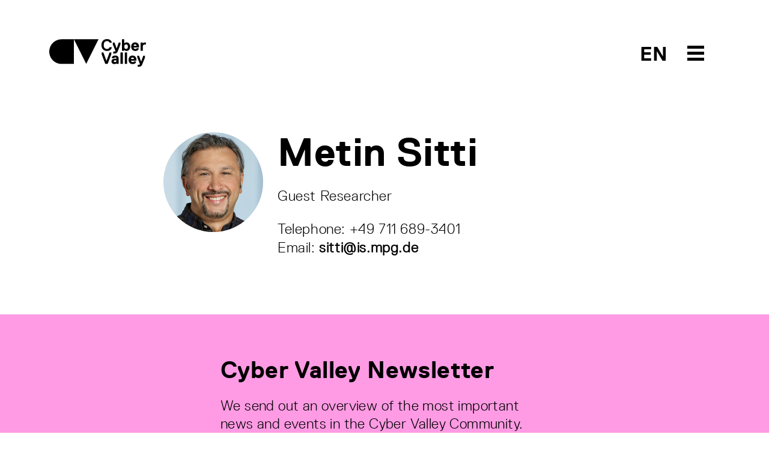

--- FILE ---
content_type: text/html; charset=utf-8
request_url: http://www.cyvy.eu/en/people/sitti
body_size: 9473
content:
<!DOCTYPE html>
<html lang="en">
	<head>
		<title>Cyber Valley</title>
		<meta name="csrf-param" content="authenticity_token" />
<meta name="csrf-token" content="PhqoPpfD3BaPSL4EfHEW1klrPIRkA9hcpOrMHrtZGLXYGIMjZg2NrjAGg88Z+9WqV+LgxbYy9UzG/XmuhZoi+g==" />
		<meta name="turbolinks-cache-control">
		<meta name="keywords" content="Cyber Valley, Cyber, AI,KI, Künstliche Intelligenz, Artificial Intelligence, Maschinelles Lernen, Machine Learning, Computer Vision, Robotik, Robotics, Roboter, Robots, Startups, Entrepreneurship, Incubator, Max Planck, Max Planck Gesellschaft, Max Planck Society, Baden-Württemberg, Germany, Deutschland, Europe, Europa, Gründer, Universität Tübingen, Universität Stuttgart, Stuttgart, Tübingen, Bosch, Daimler, BMW, Facebook, Porsche, ZF, Professur, Lehrstuhl, Stifungslehrstuhl, Professorship, Chair, Forschungsgruppe, Research Group, Intelligente Systeme, Intelligent Systems, MPI, Max Planck Institut, Max Planck Institute">
		<meta name="description" content="Cyber Valley is Europe’s largest research consortium in the field of artificial intelligence. Academic and private sector partners are building bridges between curiosity-driven basic research and applied research. New and multidisciplinary initiatives are constantly being added to the mix, and the Stuttgart-Tübingen region keeps gaining momentum as a European hotspot for research and innovation in the fields of machine learning, robotics, and computer vision. The state of Baden-Württemberg, the Max Planck Society with the Max Planck Institute for Intelligent Systems, the Universities of Stuttgart and Tübingen, as well as Amazon, BMW AG, Daimler AG, IAV GmbH, Dr. Ing. h.c. F. Porsche AG, Robert Bosch GmbH, and ZF Friedrichshafen AG are Cyber Valley’s founding partners of this initiative. In 2019, Fraunhofer-Gesellschaft also joined Cyber Valley as a partner. Moreover, Cyber Valley receives support from the Christian Bürkert Foundation, the Gips-Schüle Foundation, the Vector Foundation, and the Carl Zeiss Foundation.">
		<meta name="author" content="Cyber Valley">
	    	<meta property="og:url" content="http://www.cyvy.eu/en/people/sitti" />
	<meta property="og:title" content="Metin Sitti" />
	<meta property="og:description" content="" />
	<meta property="og:image" content="https://www.cyvy.eu/uploads/person/image/999676/thumb_ticker_xxl_metin_ETH_vertical_small.jpg?45678" />
	<meta property="og:type" content="website" />
<meta property="og:locale:alternate" content="en_US" />
<meta property="og:locale:alternate" content="de_DE" />
		<meta charset="utf-8">
		<meta http-equiv="X-UA-Compatible" content="IE=edge">
		<meta name="viewport" content="width=device-width, initial-scale=1">
		<link rel="preload" href="/assets/ReplicaLLWeb-Light-3332d9a74c609953101aecbbeaf2fb42cb4c4adcf7dca2fdc613b90499696cb3.woff2" as="font" type="font/woff2" crossorigin> 
		<link rel="preload" href="/assets/ReplicaLLWeb-Regular-4181bfc21c11b89a410bcbaa1499aa39d1526cf674aa1c33839d09da13616a39.woff2" as="font" type="font/woff2" crossorigin> 
		<link rel="preload" href="/assets/ReplicaLLWeb-Bold-03d71b6fd32ca6430b88fd1ecbaceff521b71f44f5f52586eb0a40bc667d7ecd.woff2" as="font" type="font/woff2" crossorigin> 
		<link rel="stylesheet" media="all" href="/assets/application-dedd71686f08f5121e4da9fdc86a2c77b853fcbe44a8cd49dcc9a69e7bc107d6.css" data-turbolinks-track="reload" />
		<script src="/assets/application-5a036147213088b08dfb054931f117a1db7ac2a17f4f9a08590cdac9ae4ef232.js" data-turbolinks-track="reload"></script>
		<link rel="icon" type="image/x-icon" href="/assets/cyvy_fav-c40dbb053294d9b82e46fa51a3e0f0144275b3c4848886db34f00f2d2a38a0f2.png" />
	</head>

	<body>
		<header>
	<div class="container">
		<div class="row pt-2 pb-5">
			<div class="col-6">
				<a href="/en">
					<svg xmlns="http://www.w3.org/2000/svg" width="161" height="46" viewBox="0 0 161 46" id="cyvy-logo" class="header-logo">
					    <g fill="none" fill-rule="evenodd"><g fill="#000"><g><g><g><path d="M100.235 13.729l.273-.274h3.282l.273.274c-.547 3.829-3.555 6.016-7.93 6.016-6.017 0-9.299-4.102-9.299-9.845 0-5.742 3.282-9.845 9.299-9.845 4.375 0 7.383 2.188 7.93 5.743l-.273.274h-3.282l-.273-.274c-.547-1.64-1.915-2.461-4.102-2.461-3.83 0-5.47 2.735-5.47 6.563 0 3.829 1.64 6.564 5.47 6.564 2.187 0 3.555-.82 4.102-2.735M114.206 19.745c-1.094 2.735-2.187 4.376-6.016 4.376h-1.368l-.273-.273v-2.735l.273-.274h1.368c1.367 0 1.64-.273 1.914-1.094v-.273L105.73 8.806V6.072l.273-.274h2.461l.274.274 3.282 9.298h.273l3.282-9.298.273-.274h2.461l.274.274v2.734l-4.376 10.94M127.88 8.806c-2.187 0-3.008 1.641-3.008 3.83 0 2.187.82 3.828 3.008 3.828s3.009-1.641 3.009-3.829-.821-3.829-3.009-3.829zm.82 10.94c-1.257 0-2.707-.383-3.554-1.368h-.274l-.273.82-.274.274h-3.008l-.273-.274V.602l.273-.273h3.282l.273.273v6.29h.274c.847-.957 2.27-1.367 3.555-1.367 3.282 0 6.016 2.735 6.016 7.11 0 4.376-2.734 7.11-6.016 7.11zM145.383 10.994c0-.273-.273-2.188-2.46-2.188-2.189 0-2.462 1.915-2.462 2.188l.273.274h4.376l.273-.274zm4.103 2.735l-.274.274h-8.478l-.273.273c0 .547.547 2.188 2.735 2.188.82 0 1.64-.274 1.914-.82l.273-.274h3.282l.274.273c-.274 1.641-1.642 4.102-5.743 4.102-4.65 0-6.837-3.281-6.837-7.11s2.188-7.11 6.563-7.11 6.564 3.281 6.564 7.11v1.094zM160.698 9.08h-1.914c-2.187 0-3.007 1.094-3.007 3.555v6.563l-.274.274h-3.282l-.273-.274V6.072l.273-.274h3.007l.275.274.274.82h.271c.575-.793 1.723-1.094 3.01-1.094h1.64l.275.274v2.734l-.275.274M97.268 41.077L96.995 41.351 93.44 41.351 93.166 41.077 87.15 25.216 87.15 22.481 87.423 22.208 89.885 22.208 90.158 22.481 95.081 35.881 95.354 35.881 100.277 22.481 100.55 22.208 103.011 22.208 103.285 22.481 103.285 25.216 97.268 41.077M111.49 35.608c-.356-.191-1.121-.273-1.64-.273-1.642 0-2.462.546-2.462 1.64 0 .848.52 1.368 1.914 1.368 1.395 0 2.461-.82 2.461-1.915v-.547l-.273-.273zm3.829 5.743h-3.009l-.273-.274-.274-.547h-.273c-.793.712-1.86 1.094-3.008 1.094-3.036 0-4.923-1.64-4.923-4.375 0-4.075 3.829-4.65 6.017-4.65.683 0 1.312.083 1.914.274l.273-.273v-.274c0-1.367-.273-1.64-1.914-1.64-.848 0-1.613-.028-1.914.82l-.274.273h-3.281l-.274-.273c0-1.641 1.368-4.102 5.743-4.102 4.376 0 5.743 2.215 5.743 6.29v7.383l-.273.274zM122.156 41.351L118.874 41.351 118.601 41.077 118.601 22.481 118.874 22.208 122.156 22.208 122.429 22.481 122.429 41.077 122.156 41.351M129.266 41.351L125.985 41.351 125.711 41.077 125.711 22.481 125.985 22.208 129.266 22.208 129.539 22.481 129.539 41.077 129.266 41.351M141.026 32.873c0-.273-.274-2.188-2.462-2.188-2.187 0-2.46 1.915-2.46 2.188l.273.274h4.375l.274-.274zm4.101 2.735l-.273.273h-8.477l-.274.274c0 .547.547 2.188 2.735 2.188.82 0 1.64-.274 1.914-.82l.274-.274h3.281l.274.273c-.274 1.641-1.64 4.102-5.743 4.102-4.65 0-6.837-3.281-6.837-7.11s2.188-7.11 6.563-7.11c4.376 0 6.563 3.281 6.563 7.11v1.094zM154.974 41.624C153.88 44.36 152.785 46 148.958 46h-1.369l-.273-.273v-2.735l.273-.274h1.369c1.367 0 1.64-.273 1.913-1.094v-.273l-4.375-10.666v-2.734l.273-.274h2.462l.273.274 3.281 9.298h.273l3.283-9.298.273-.274h2.462l.273.274v2.734l-4.375 10.94M20.502.355C9.18.355 0 9.535 0 20.858S9.18 41.36 20.502 41.36h20.502V.355H20.502M61.506 41.36L41.004.355 82.009.355 61.506 41.36" transform="translate(-160.000000, -40.000000) translate(160.000000, 21.000000) translate(0.000000, 19.000000)"/></g></g></g></g></g>
					</svg>
					<!-- <svg id="Layer_1" data-name="Layer 1" xmlns="http://www.w3.org/2000/svg" viewBox="0 0 500 499.82" class="header-logo-5-year">
						<defs>
							<style>
								.cls-1{fill:#fff;}
								.cls-2{fill:#000;}
								.cls-3{fill:#ff0043;}
							</style>
						</defs>
						<path class="cls-2" d="M71.42,338a71.43,71.43,0,0,0,0,142.85h71.43V338Z" transform="translate(0 -0.09)"/>
						<polygon class="cls-2" points="214.27 480.72 142.85 337.87 285.69 337.87 214.27 480.72"/>
						<path class="cls-2" d="M322.2,499.91l-3-7c1.68-.72,41.08-18.22,39.64-60.06-.49-14.1-3.27-27.29-6-40.06-4.49-21.28-8.73-41.38-1.6-62.22C357,314,378.13,280.53,417.39,273l1.42,7.42c-33.25,6.36-54.32,34.95-60.36,52.62-6.46,18.87-2.43,38,1.84,58.21,2.76,13.08,5.61,26.61,6.12,41.37C368,479.72,322.66,499.72,322.2,499.91Z" transform="translate(0 -0.09)"/>
						<path class="cls-3" d="M412.39,282a72.92,72.92,0,0,0-12.9,5.15l-17.55,36.21L449.41,300Z" transform="translate(0 -0.09)"/><path class="cls-3" d="M492.06,96.13a142.84,142.84,0,1,0-96.29,184.34,81.74,81.74,0,0,1,18.86-6.78A142.82,142.82,0,0,0,492.06,96.13Z" transform="translate(0 -0.09)"/>
						<path class="cls-1" d="M373.12,206.59c-25.36,6.74-42.48-3.19-49.56-23l1.24-2.14L345.09,176l2.14,1.24c4.39,9.69,10.36,11.72,20.5,9,11.83-3.15,17.25-10,12.76-26.92-3.15-11.83-10.46-18.94-22.3-15.79-6.76,1.8-13.08,5.28-15.91,15.08l-2.92,2.59L322,164.06l-2.14-1.24L306.17,97.68l1.24-2.14,69.32-18.42,2.13,1.24,4.5,16.91-1.24,2.14L334.78,110l-1.24,2.13,4.6,24.12,1.69-.45c2.21-5.29,7.05-10.92,18-13.84,22-5.84,40,7.47,45.83,29.45C410.89,178.45,401.86,199,373.12,206.59Z" transform="translate(0 -0.09)"/>
					</svg> -->
				</a>
			</div>
			<div class="col-6 text-end">	
				<div style="position: relative; display: inline-block; width: 160px;">
					<span class="header-btn-toggle-text header-btn-toggle-text-black">
								<a href='/de/people/sitti' class=''>EN</a> 
					</span>
					<span id="menuArea">
	<input type="checkbox" id="menuToggle"></input>
	<label for="menuToggle" class="menuOpen">
  		<span class="open" onclick="mobileMenuToggle()">
	  		<svg width="80px" height="80px" viewBox="0 0 80 80" version="1.1" xmlns="http://www.w3.org/2000/svg" xmlns:xlink="http://www.w3.org/1999/xlink" id="menu-burger-btn">
			    <g id="Icon/Black/M/Menu" stroke="none" stroke-width="1" fill="none" fill-rule="evenodd">
			        <rect id="Rectangle-8-Copy-33" x="0" y="0" width="80" height="80"></rect>
			        <path d="M26,28 L54,28 L54,33 L26,33 L26,28 Z M26,48 L54,48 L54,53 L26,53 L26,48 Z M26,38 L54,38 L54,43 L26,43 L26,38 Z" id="Combined-Shape" fill="#000"></path>
			    </g>
			</svg>
			<svg width="80px" height="80px" viewBox="0 0 80 80" version="1.1" xmlns="http://www.w3.org/2000/svg" xmlns:xlink="http://www.w3.org/1999/xlink" id="menu-close-btn">
				<g id="Icon/Black/M/CloseX" stroke="none" stroke-width="1" fill="none" fill-rule="evenodd">
					<path d="M40,38.391342 L36.0130772,34.4044192 C35.6225529,34.0138949 34.9893879,34.0138949 34.5988636,34.4044192 C34.2083394,34.7949435 34.2083394,35.4281085 34.5988636,35.8186328 L38.5857864,39.8055556 L34.5988636,43.7924784 C34.2083394,44.1830026 34.2083394,44.8161676 34.5988636,45.2066919 C34.9893879,45.5972162 35.6225529,45.5972162 36.0130772,45.2066919 L40,41.2197691 L43.9869228,45.2066919 C44.3774471,45.5972162 45.0106121,45.5972162 45.4011364,45.2066919 C45.7916606,44.8161676 45.7916606,44.1830026 45.4011364,43.7924784 L41.4142136,39.8055556 L45.4011364,35.8186328 C45.7916606,35.4281085 45.7916606,34.7949435 45.4011364,34.4044192 C45.0106121,34.0138949 44.3774471,34.0138949 43.9869228,34.4044192 L40,38.391342 Z M40,56 C31.163444,56 24,48.836556 24,40 C24,31.163444 31.163444,24 40,24 C48.836556,24 56,31.163444 56,40 C56,48.836556 48.836556,56 40,56 Z" id="Combined-Shape" fill="#fff"></path>
					<rect id="Rectangle-8-Copy-26" x="0" y="0" width="80" height="80"></rect>
				</g>
			</svg>
  		</span>
	</label>
	<div class="menu menuEffects">
  		<label for="menuToggle"></label>
			<div>
				<div class="mobile-menu-header">
					<div class="container">
						<div class="row pt-2 pb-5">
							<div class="col-6 mobile-logo-container-col">
								<a href="/en">
									<svg xmlns="http://www.w3.org/2000/svg" width="161" height="46" viewBox="0 0 161 46" id="cyvy-logo">
									    <g fill="#fff" fill-rule="evenodd"><g fill="#fff"><g><g><g><path d="M100.235 13.729l.273-.274h3.282l.273.274c-.547 3.829-3.555 6.016-7.93 6.016-6.017 0-9.299-4.102-9.299-9.845 0-5.742 3.282-9.845 9.299-9.845 4.375 0 7.383 2.188 7.93 5.743l-.273.274h-3.282l-.273-.274c-.547-1.64-1.915-2.461-4.102-2.461-3.83 0-5.47 2.735-5.47 6.563 0 3.829 1.64 6.564 5.47 6.564 2.187 0 3.555-.82 4.102-2.735M114.206 19.745c-1.094 2.735-2.187 4.376-6.016 4.376h-1.368l-.273-.273v-2.735l.273-.274h1.368c1.367 0 1.64-.273 1.914-1.094v-.273L105.73 8.806V6.072l.273-.274h2.461l.274.274 3.282 9.298h.273l3.282-9.298.273-.274h2.461l.274.274v2.734l-4.376 10.94M127.88 8.806c-2.187 0-3.008 1.641-3.008 3.83 0 2.187.82 3.828 3.008 3.828s3.009-1.641 3.009-3.829-.821-3.829-3.009-3.829zm.82 10.94c-1.257 0-2.707-.383-3.554-1.368h-.274l-.273.82-.274.274h-3.008l-.273-.274V.602l.273-.273h3.282l.273.273v6.29h.274c.847-.957 2.27-1.367 3.555-1.367 3.282 0 6.016 2.735 6.016 7.11 0 4.376-2.734 7.11-6.016 7.11zM145.383 10.994c0-.273-.273-2.188-2.46-2.188-2.189 0-2.462 1.915-2.462 2.188l.273.274h4.376l.273-.274zm4.103 2.735l-.274.274h-8.478l-.273.273c0 .547.547 2.188 2.735 2.188.82 0 1.64-.274 1.914-.82l.273-.274h3.282l.274.273c-.274 1.641-1.642 4.102-5.743 4.102-4.65 0-6.837-3.281-6.837-7.11s2.188-7.11 6.563-7.11 6.564 3.281 6.564 7.11v1.094zM160.698 9.08h-1.914c-2.187 0-3.007 1.094-3.007 3.555v6.563l-.274.274h-3.282l-.273-.274V6.072l.273-.274h3.007l.275.274.274.82h.271c.575-.793 1.723-1.094 3.01-1.094h1.64l.275.274v2.734l-.275.274M97.268 41.077L96.995 41.351 93.44 41.351 93.166 41.077 87.15 25.216 87.15 22.481 87.423 22.208 89.885 22.208 90.158 22.481 95.081 35.881 95.354 35.881 100.277 22.481 100.55 22.208 103.011 22.208 103.285 22.481 103.285 25.216 97.268 41.077M111.49 35.608c-.356-.191-1.121-.273-1.64-.273-1.642 0-2.462.546-2.462 1.64 0 .848.52 1.368 1.914 1.368 1.395 0 2.461-.82 2.461-1.915v-.547l-.273-.273zm3.829 5.743h-3.009l-.273-.274-.274-.547h-.273c-.793.712-1.86 1.094-3.008 1.094-3.036 0-4.923-1.64-4.923-4.375 0-4.075 3.829-4.65 6.017-4.65.683 0 1.312.083 1.914.274l.273-.273v-.274c0-1.367-.273-1.64-1.914-1.64-.848 0-1.613-.028-1.914.82l-.274.273h-3.281l-.274-.273c0-1.641 1.368-4.102 5.743-4.102 4.376 0 5.743 2.215 5.743 6.29v7.383l-.273.274zM122.156 41.351L118.874 41.351 118.601 41.077 118.601 22.481 118.874 22.208 122.156 22.208 122.429 22.481 122.429 41.077 122.156 41.351M129.266 41.351L125.985 41.351 125.711 41.077 125.711 22.481 125.985 22.208 129.266 22.208 129.539 22.481 129.539 41.077 129.266 41.351M141.026 32.873c0-.273-.274-2.188-2.462-2.188-2.187 0-2.46 1.915-2.46 2.188l.273.274h4.375l.274-.274zm4.101 2.735l-.273.273h-8.477l-.274.274c0 .547.547 2.188 2.735 2.188.82 0 1.64-.274 1.914-.82l.274-.274h3.281l.274.273c-.274 1.641-1.64 4.102-5.743 4.102-4.65 0-6.837-3.281-6.837-7.11s2.188-7.11 6.563-7.11c4.376 0 6.563 3.281 6.563 7.11v1.094zM154.974 41.624C153.88 44.36 152.785 46 148.958 46h-1.369l-.273-.273v-2.735l.273-.274h1.369c1.367 0 1.64-.273 1.913-1.094v-.273l-4.375-10.666v-2.734l.273-.274h2.462l.273.274 3.281 9.298h.273l3.283-9.298.273-.274h2.462l.273.274v2.734l-4.375 10.94M20.502.355C9.18.355 0 9.535 0 20.858S9.18 41.36 20.502 41.36h20.502V.355H20.502M61.506 41.36L41.004.355 82.009.355 61.506 41.36" transform="translate(-160.000000, -40.000000) translate(160.000000, 21.000000) translate(0.000000, 19.000000)"/></g></g></g></g></g>
									</svg>
								</a>
							</div>
							<div class="col-6"></div>
						</div>
					</div>
				</div>
				<div class="mobile-menu-item-container">
				<div class="container h-100">
					<div class="row h-100">
						<div class="col-md-2 col-sm-12"></div>
						<div class="col-md-8 col-sm-12 text-start align-self-center">
							<div class="row">
								<div class="col-md-6">
									<div class="mobile-menu-links">
										<h2><a href="/en/about">About</a></h2>
										<h2><a href="/en/events">Events</a></h2>
										<h2><a href="/en/news">News</a></h2>
										<h2><a href="/en/public-engagement">Public engagement</a></h2>
										<h2><a href="/en/jobs">Jobs</a></h2>										
									</div>
								</div>
								<div class="col-md-6">
									<div class="mobile-menu-links">
										<h2><a href="/en/start-up-network">Start-up Network</a></h2>
										<h2><a href="/en/corporate-network">Corporate Network</a></h2>
										<h2><a href="/en/investor-network">Investor Network</a></h2>
										<h2><a href="/en/ai-incubator">The AI Incubator</a></h2>
										<h2><a href="/en/cyber-valley-health-cluster">Health Cluster</a></h2>
									</div>
								</div>
							</div>
						</div>
						<div class="col-md-2 col-sm-12"></div>
					</div>
				</div>
			</div>
		</div>
</span>
				</div>
			</div>
		</div>
	</div>
</header>
			<div class="header-teaser-container"></div>
		<main>
			


<section>
	<div class="container">
		<div class="row">
			<div class="col-md-2 col-sm-12"></div>
			<div class="col-md-8 col-sm-12">
				<div class="row">
					<div class="col-3">
  							<img class="rounded-circle img-stretch" src="/uploads/person/image/999676/thumb_ticker_sm_metin_ETH_vertical_small.jpg" alt="Thumb ticker sm metin eth vertical small" />
					</div>
					<div class="col-9">
						<h1 class="mb-4">Metin Sitti</h1>
						<p>Guest Researcher</p>
							<address class="mt-4">
								<p class="mb-4"></p>
								<p>
									Telephone: +49 711 689-3401<br/>
									
									Email: <a href="mailto:sitti@is.mpg.de">sitti@is.mpg.de</a><br/>
									
								</p>
							</address>
					</div>
				</div>
			</div>
			<div class="col-md-2 col-sm-12"></div>
		</div>	
	</div>
</section>
<section class="bg-pink xtra-padding ">
	<div class="container">
		<div class="newsletter">
			<div class="row">
				<div class="col-3 d-none d-md-block" /></div>
				<div class="col-md-9 col-sm-12">
							<h3 >Cyber Valley Newsletter</h3>
							<div class="col-md-8 col-sm-12 copy-standard">
								<p>
										We send out an overview of the most important news and events in the Cyber Valley Community. Only available in English.
								</p>
							</div>
							<form action="https://eu2.cleverreach.com/f/259413-280292/wcs/" method="post" target="_blank">
							  	<div class="row">
							  		<div class="col-md-8 col-sm-12">
							  			<input id="text6483215" name="email" type="email" class="form-control cyvy-form-control" placeholder="Enter email address">

							  			<div class="label-black text-uppercase mt-3 mb-4">
						  						<a href="/en/privacy-policy"><img class="arrow-link" src="/assets/Icons/Black/PNG/Arrow-Left-77922fb169f53ff383946f7ec74776cf45dbd7d8ea1ce34538fd71a5eb3db03c.png" alt="Arrow left" /> Privacy Policy</a>
						  				</div>
							  		</div>
							  		<div class="col d-none d-md-block">
							  			<button type="submit" class="btn btn-outline-dark btn-cyvy-lg text-uppercase">Register</button>
							  		</div>
							  	</div>
								<div class="col-12 d-block d-md-none">
									<div class="d-grid">
										<button type="button" class="btn btn-outline-dark btn-cyvy-lg text-uppercase">Register</button>
									</div>
								</div>
								<noscript>
						            <a href="http://www.cleverreach.de">www.CleverReach.de</a>
						        </noscript>
							</form>
				</div>
				</div>
			</div>
	</div>
</section>
		</main>
		<footer>
	<div class="container">
		<div class="row pb-4">
			<div class="col-md-3 col-sm-12">
				<div class="footer-logo-container">
					<a href="/en">
						<svg xmlns="http://www.w3.org/2000/svg" width="161" height="46" viewBox="0 0 161 46">
							<title>Cyber Valley</title>
		    				<g fill="none" fill-rule="evenodd"><g fill="#FFF"><g><g><g>
		                        <path d="M100.235 13.729l.273-.274h3.282l.273.274c-.547 3.829-3.555 6.016-7.93 6.016-6.017 0-9.299-4.102-9.299-9.845 0-5.742 3.282-9.845 9.299-9.845 4.375 0 7.383 2.188 7.93 5.743l-.273.274h-3.282l-.273-.274c-.547-1.64-1.915-2.461-4.102-2.461-3.83 0-5.47 2.735-5.47 6.563 0 3.829 1.64 6.564 5.47 6.564 2.187 0 3.555-.82 4.102-2.735M114.206 19.745c-1.094 2.735-2.187 4.376-6.016 4.376h-1.368l-.273-.273v-2.735l.273-.274h1.368c1.367 0 1.64-.273 1.914-1.094v-.273L105.73 8.806V6.072l.273-.274h2.461l.274.274 3.282 9.298h.273l3.282-9.298.273-.274h2.461l.274.274v2.734l-4.376 10.94M127.88 8.806c-2.187 0-3.008 1.641-3.008 3.83 0 2.187.82 3.828 3.008 3.828s3.009-1.641 3.009-3.829-.821-3.829-3.009-3.829zm.82 10.94c-1.257 0-2.707-.383-3.554-1.368h-.274l-.273.82-.274.274h-3.008l-.273-.274V.602l.273-.273h3.282l.273.273v6.29h.274c.847-.957 2.27-1.367 3.555-1.367 3.282 0 6.016 2.735 6.016 7.11 0 4.376-2.734 7.11-6.016 7.11zM145.383 10.994c0-.273-.273-2.188-2.46-2.188-2.189 0-2.462 1.915-2.462 2.188l.273.274h4.376l.273-.274zm4.103 2.735l-.274.274h-8.478l-.273.273c0 .547.547 2.188 2.735 2.188.82 0 1.64-.274 1.914-.82l.273-.274h3.282l.274.273c-.274 1.641-1.642 4.102-5.743 4.102-4.65 0-6.837-3.281-6.837-7.11s2.188-7.11 6.563-7.11 6.564 3.281 6.564 7.11v1.094zM160.698 9.08h-1.914c-2.187 0-3.007 1.094-3.007 3.555v6.563l-.274.274h-3.282l-.273-.274V6.072l.273-.274h3.007l.275.274.274.82h.271c.575-.793 1.723-1.094 3.01-1.094h1.64l.275.274v2.734l-.275.274M97.268 41.077L96.995 41.351 93.44 41.351 93.166 41.077 87.15 25.216 87.15 22.481 87.423 22.208 89.885 22.208 90.158 22.481 95.081 35.881 95.354 35.881 100.277 22.481 100.55 22.208 103.011 22.208 103.285 22.481 103.285 25.216 97.268 41.077M111.49 35.608c-.356-.191-1.121-.273-1.64-.273-1.642 0-2.462.546-2.462 1.64 0 .848.52 1.368 1.914 1.368 1.395 0 2.461-.82 2.461-1.915v-.547l-.273-.273zm3.829 5.743h-3.009l-.273-.274-.274-.547h-.273c-.793.712-1.86 1.094-3.008 1.094-3.036 0-4.923-1.64-4.923-4.375 0-4.075 3.829-4.65 6.017-4.65.683 0 1.312.083 1.914.274l.273-.273v-.274c0-1.367-.273-1.64-1.914-1.64-.848 0-1.613-.028-1.914.82l-.274.273h-3.281l-.274-.273c0-1.641 1.368-4.102 5.743-4.102 4.376 0 5.743 2.215 5.743 6.29v7.383l-.273.274zM122.156 41.351L118.874 41.351 118.601 41.077 118.601 22.481 118.874 22.208 122.156 22.208 122.429 22.481 122.429 41.077 122.156 41.351M129.266 41.351L125.985 41.351 125.711 41.077 125.711 22.481 125.985 22.208 129.266 22.208 129.539 22.481 129.539 41.077 129.266 41.351M141.026 32.873c0-.273-.274-2.188-2.462-2.188-2.187 0-2.46 1.915-2.46 2.188l.273.274h4.375l.274-.274zm4.101 2.735l-.273.273h-8.477l-.274.274c0 .547.547 2.188 2.735 2.188.82 0 1.64-.274 1.914-.82l.274-.274h3.281l.274.273c-.274 1.641-1.64 4.102-5.743 4.102-4.65 0-6.837-3.281-6.837-7.11s2.188-7.11 6.563-7.11c4.376 0 6.563 3.281 6.563 7.11v1.094zM154.974 41.624C153.88 44.36 152.785 46 148.958 46h-1.369l-.273-.273v-2.735l.273-.274h1.369c1.367 0 1.64-.273 1.913-1.094v-.273l-4.375-10.666v-2.734l.273-.274h2.462l.273.274 3.281 9.298h.273l3.283-9.298.273-.274h2.462l.273.274v2.734l-4.375 10.94M20.502.355C9.18.355 0 9.535 0 20.858S9.18 41.36 20.502 41.36h20.502V.355H20.502M61.506 41.36L41.004.355 82.009.355 61.506 41.36" transform="translate(-160.000000, -40.000000) translate(160.000000, 21.000000) translate(0.000000, 19.000000)"/>
		                    </g></g></g></g></g>
						</svg>
					</a>
				</div>
			</div>
			<div class="col-3 d-none d-md-block">
				<p class="footer-title">Cyber Valley GmbH</p>
				<p>Heisenbergstr. 3<br />70569 Stuttgart</p>
				<p>Maria-von-Linden-Straße 1<br />72076 Tübingen</p>
				<p class="mb-0">+49 711 689 1844<br /><a href="mailto:contact@cyber-valley.de">contact@cyber-valley.de</a></p>

				<div class="social-icons-container text-center">
					<p></p>
					<p><a rel="noopener noreferrer" target="_blank" href="https://www.linkedin.com/company/cybervalley/"><img alt="Cyber Valley on Linkedin" src="/assets/footer/social_linkedin-2562bf6b6d146624337aefe477301b48ecaceaad673d68214391f59fcdd7bbd2.svg" /></a></p>
					<p><a rel="noopener noreferrer" target="_blank" href="https://www.instagram.com/cybervalley_bw/"><img alt="Cyber Valley on Instagram" src="/assets/footer/social_instagram-5c92cd10969967ec578c3e21612b60c3654875153f7098616d721310cdb0a58d.svg" /></a></p>
					<p><a rel="noopener noreferrer" target="_blank" href="https://www.youtube.com/channel/UCPi8donVDkcOeM4C0CfP5fg"><img alt="Cyber Valley on YouTube" src="/assets/footer/social_youtube-0b93f2b045071e5117c4430cf60a8dcd1fa890a3a1fed7a2bcb446d8210bc622.svg" /></a></p>
					<p></p>
				</div>
			</div>
			<div class="col-md-3 col-sm-12">
				<h4 class="children"><a href="/en/news">News</a></h4>
				<p><a href="/en/newsletter">Cyber Valley Newsletter</a></p>
				<p class="last"><a href="/en/jobs">Cyber Valley Community Jobs</a></p>
				
				
				<h4 class="children"><a href="/en/events">Programs</a></h4>
				<!-- <p></p> -->
				<p><a href="/en/ai-incubator">The AI Incubator</a></p>
				<p><a href="/en/ki-landbox">KI-Ländbox</a></p>
				<p class="last"><a href="/en/valley-and-sunrise-program">Valley &amp; Sunrise</a></p>
				
				<!-- <p></p> -->
				<!-- <p class="last"></p> -->

				
				<h4 class="children"><a href="/en/research">Research</a></h4>
				<p><a href="/en/people">People</a></p>
				<p>
					<a href="/en/imprs">IMPRS-IS</a>
				</p>
				
				<p><a href="/en/research-groups">Cyber Valley Innovation Campus Research Groups</a></p>
				<p class="last">
					<a href="/en/research-fund">Cyber Valley Research Fund</a>
				</p>
				

				

			</div>
			<div class="col-md-3">
				<!-- <h4 class="children"></h4> -->
				<h4 class="children"><a href="/en/innovation-economy">Cyber Valley GmbH Innovation &amp; Economy</a></h4>
				<p><a href="/en/start-up-network">Cyber Valley Start-up Network </a></p>
				<p><a href="/en/corporate-network">Cyber Valley Corporate Network</a></p>
				<p class="last"><a href="/en/investor-network">Cyber Valley Investor Network</a></p>
				


				<h4 class="children"><a href="/en/public-engagement">Public engagement</a></h4>
				<!-- <p></p> -->
				<p class="last"><a href="/en/public-advisory-board">Public Advisory Board</a></p>

				<h4 class="children"><a href="/en/about">About</a></h4>
				<p><a href="/en/community">Cyber Valley Community</a></p>
				<p><a href="/en/partner-list">Cyber Valley Innovation Campus 1.0</a></p>
				<p><a href="/en/team">Cyber Valley GmbH Team</a></p>
				<p><a href="/en/values">Cyber Valley GmbH Values</a></p>
				<p>
						<a href="/en/aufsichtsrat">Cyber Valley GmbH Supervisory Board</a>
				</p>
				<p><a href="/en/press">Cyber Valley GmbH Media Relations</a></p>
				<p class="last"><a href="/en/faqs">Cyber Valley Community FAQs</a></p>
				
			</div>
		</div>
		<div class="row d-block d-md-none">
			<div class="col-12 text-center mb-5">
				<a rel="noopener noreferrer" target="_blank" href="https://www.linkedin.com/company/cybervalley/"><img alt="Cyber Valley on Linkedin" class="p-3" src="/assets/footer/social_linkedin-2562bf6b6d146624337aefe477301b48ecaceaad673d68214391f59fcdd7bbd2.svg" /></a>
				<a rel="noopener noreferrer" target="_blank" href="https://www.instagram.com/cybervalley_bw/"><img alt="Cyber Valley on Instagram" class="p-3" src="/assets/footer/social_instagram-5c92cd10969967ec578c3e21612b60c3654875153f7098616d721310cdb0a58d.svg" /></a>
				<a rel="noopener noreferrer" target="_blank" href="https://www.youtube.com/channel/UCPi8donVDkcOeM4C0CfP5fg"><img alt="Cyber Valley on YouTube" class="p-3" src="/assets/footer/social_youtube-0b93f2b045071e5117c4430cf60a8dcd1fa890a3a1fed7a2bcb446d8210bc622.svg" /></a>
			</div>
			<div class="col-12 text-center mb-5">
				<div class="d-grid">
					<a class="btn btn-outline-white btn-cyvy text-uppercase" href="/en/admin">Sign In</a>
				</div>
			</div>
			<div class="col-12">
				<p class="footer-title">Cyber Valley GmbH</p>
				<div class="row">
					<div class="col-6">
						<p>Heisenbergstr. 3<br />70569 Stuttgart</p>
						<p class="mb-0"><a href="mailto:contact@cyber-valley.de">contact@cyber-valley.de</a></p>
					</div>
					<div class="col-6">
						<p>Maria-von-Linden-Straße 1<br />72076 Tübingen</p>
						<p>+49 711 689 1844</p>
					</div>
				</div>
			</div>
		</div>
		<div class="row pt-4 align-items-end">
			
			<div class="col-3 d-none d-md-block">
				<a class="btn btn-outline-white btn-cyvy text-uppercase mb-2" href="/en/admin">Sign In</a>
			</div>
			<div class="col-md-3 col-sm-12">
				<p class="mb-2">
					<a href="/en/imprint">Imprint</a>  <span class="cyvy-text-muted">|</span> <a href="/en/privacy-policy">Privacy Policy</a>
				</p>
			</div>
			<div class="col-md-6 col-sm-12">
				<p class="cyvy-text-muted mb-2">©2026 Max-Planck-Gesellschaft and Cyber Valley</p>
			</div>
		</div>	
	</div>
</footer> 

		<!-- Matomo (piwik) -->
			<script type="text/javascript">
			  var _paq = _paq || [];
			  _paq.push(["setDomains", ["*.cyber-valley.de","*.cyber-valley.eu","*.cyber-valley.org","*.cyvy.de","*.cyvy.eu","*.cyvy.org"]]);
			  _paq.push(['trackPageView']);
			  _paq.push(['enableLinkTracking']);
			  (function() {
			    var u="https://piwik.tuebingen.mpg.de/";
			    _paq.push(['setTrackerUrl', u+'piwik.php']);
			    _paq.push(['setSiteId', '26']);
			    var d=document, g=d.createElement('script'), s=d.getElementsByTagName('script')[0];
			    g.type='text/javascript'; g.async=true; g.defer=true; g.src=u+'piwik.js'; s.parentNode.insertBefore(g,s);
			  })();
			</script>
			<noscript><p><img src="https://piwik.tuebingen.mpg.de/piwik.php?idsite=26&amp;rec=1" style="border:0;" alt="" /></p></noscript>
		<!-- End Matomo Code -->

	</body>

	<div class="modal fade" id="scheduleModal" tabindex="-1" aria-labelledby="exampleModalLabel" aria-hidden="true">
  <div class="modal-dialog modal-dialog-centered modal-lg">
    <div class="modal-content schedule-modal-content">
      <div class="modal-header">
        <h5 class="modal-title" id="myModalLabel">
          <svg xmlns="http://www.w3.org/2000/svg" viewBox="0 0 512 512" style="width: 16px; height: auto; padding-bottom: 4px;"><path id="title-color-icon" d="M256 8C119 8 8 119 8 256s111 248 248 248 248-111 248-248S393 8 256 8z"/></svg> <span id="modal-name"></span>
        </h5>
        <button type="button" class="btn-close" data-bs-dismiss="modal" aria-label="Close"></button>
      </div>
      <div class="modal-body">

        <div class="row">
          <div class="col-12">
            <svg xmlns="http://www.w3.org/2000/svg" viewBox="0 0 512 512" style="width: 16px; height: auto; padding-bottom: 4px;"><path d="M256 8C119 8 8 119 8 256s111 248 248 248 248-111 248-248S393 8 256 8zm0 448c-110.5 0-200-89.5-200-200S145.5 56 256 56s200 89.5 200 200-89.5 200-200 200zm61.8-104.4l-84.9-61.7c-3.1-2.3-4.9-5.9-4.9-9.7V116c0-6.6 5.4-12 12-12h32c6.6 0 12 5.4 12 12v141.7l66.8 48.6c5.4 3.9 6.5 11.4 2.6 16.8L334.6 349c-3.9 5.3-11.4 6.5-16.8 2.6z"/></svg> <span id="modal-time"></span>
            <p class="mt-3"><span id="schedule-modal-content"></span></p>
            <p>
              <span id="modal-url" class="hidden">
                <a id="modal-info-link" href="" target="_blank">More information <small><svg xmlns="http://www.w3.org/2000/svg" viewBox="0 0 512 512" style="width: 16px; height: auto; padding-bottom: 4px;"><path d="M432 320H400a16 16 0 0 0 -16 16V448H64V128H208a16 16 0 0 0 16-16V80a16 16 0 0 0 -16-16H48A48 48 0 0 0 0 112V464a48 48 0 0 0 48 48H400a48 48 0 0 0 48-48V336A16 16 0 0 0 432 320zM488 0h-128c-21.4 0-32.1 25.9-17 41l35.7 35.7L135 320.4a24 24 0 0 0 0 34L157.7 377a24 24 0 0 0 34 0L435.3 133.3 471 169c15 15 41 4.5 41-17V24A24 24 0 0 0 488 0z"/></svg></small></a>
              </span>
             </p>
          </div>
        </div>
      </div>
      <div class="modal-footer-schedule">
        <div class="row">
          <div class="col-6">
            <svg xmlns="http://www.w3.org/2000/svg" viewBox="0 0 448 512" style="width: 16px; height: auto; padding-bottom: 4px;"><path d="M400 64h-48V12c0-6.6-5.4-12-12-12h-40c-6.6 0-12 5.4-12 12v52H160V12c0-6.6-5.4-12-12-12h-40c-6.6 0-12 5.4-12 12v52H48C21.5 64 0 85.5 0 112v352c0 26.5 21.5 48 48 48h352c26.5 0 48-21.5 48-48V112c0-26.5-21.5-48-48-48zm-6 400H54c-3.3 0-6-2.7-6-6V160h352v298c0 3.3-2.7 6-6 6z"/></svg> <span id="modal-date"></span>
          </div>
          <div class="col-6 text-end text-right">
            <span id="location-wrapper" class="hidden"><svg xmlns="http://www.w3.org/2000/svg" viewBox="0 0 384 512" style="width: 16px; height: auto; padding-bottom: 4px;"><path d="M172.3 501.7C27 291 0 269.4 0 192 0 86 86 0 192 0s192 86 192 192c0 77.4-27 99-172.3 309.7-9.5 13.8-29.9 13.8-39.5 0z"/></svg> <span id="modal-location"></span></span>
          </div>
        </div>
      </div>
    </div>
  </div>
</div>
</html>